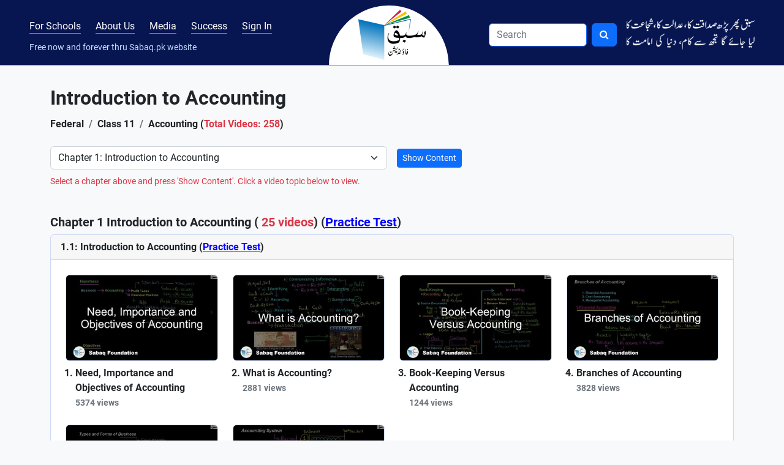

--- FILE ---
content_type: text/html; charset=UTF-8
request_url: https://sabaq.pk/chapter-page.php?b=federal-accounting-11th&c=federal-accounting-11th-1&s=acc
body_size: 8303
content:
<!DOCTYPE html>
<html lang="en" class="h-100">

<head>
    <meta name="description" content="Learn
    Introduction to Accounting  , Accounting  - Sabaq Foundation">
    <!-- Google Tag Manager -->
<script>(function(w,d,s,l,i){w[l]=w[l]||[];w[l].push({'gtm.start':
new Date().getTime(),event:'gtm.js'});var f=d.getElementsByTagName(s)[0],
j=d.createElement(s),dl=l!='dataLayer'?'&l='+l:'';j.async=true;j.src=
'https://www.googletagmanager.com/gtm.js?id='+i+dl;f.parentNode.insertBefore(j,f);
})(window,document,'script','dataLayer','GTM-KMJDC9');</script>
<!-- End Google Tag Manager -->
<meta charset="utf-8">
<meta name="viewport" content="width=device-width, initial-scale=1">
<title>Free Videos, Introduction to Accounting  - Accounting, Federal Class 11 - Sabaq.pk</title>
<meta name="description" content="Sabaq Foundation provides more than 18000 FREE video lectures and tests for grades KG-14 Pakistani students. It was founded in 2012 as a non-profit Trust.">
<!-- Open Graph data -->
<meta property="og:type" content="business.business">
<meta property="og:title" content="Free Videos, Introduction to Accounting  - Accounting, Federal Class 11 - Sabaq.pk">
<meta property="og:description" content="Sabaq Foundation provides more than 18000 FREE video lectures and tests for grades KG-14 Pakistani students. It was founded in 2012 as a non-profit Trust.">
<meta property="og:url" content="https://sabaq.pk">
<meta property="og:site_name" content="Sabaq Foundation">
<meta property="og:image" content="https://sabaq.pk/images/card.webp">
<!-- Open Graph data -->
<meta property="business:contact_data:street_address" content="Plot No. 43, Street No. 36, I&T Center, G-10/4">
<meta property="business:contact_data:locality" content="Islamabad">
<meta property="business:contact_data:region" content="Islamabad">
<meta property="business:contact_data:postal_code" content="44100">
<meta property="business:contact_data:country_name" content="Pakistan">
<!-- Twitter Card data -->
<meta name="twitter:card" content="summary">
<meta name="twitter:site" content="@sabaqpk">
<meta name="twitter:title" content="Free Videos, Introduction to Accounting  - Accounting, Federal Class 11 - Sabaq.pk">
<meta name="twitter:description" content="Sabaq Foundation provides more than 18000 FREE video lectures and tests for grades KG-14 Pakistani students. It was founded in 2012 as a non-profit Trust.">
<meta name="twitter:image" content="https://sabaq.pk/images/card.webp">
<!-- Twitter Card data -->
<meta name="google-site-verification" content="31vPQcIBSnuB1G8owXvSDfnU-PIfrqEv5ASmqBduz94" />
<!-- name="meta-tags" -->
<meta http-equiv="Content-Type" content="text/html;charset=utf-8" />
<meta name="author" content="Sabaq Foundation">
<meta name="identifier-url" content="https://sabaq.pk" />
<meta name="language" content="EN" />
<meta name="copyright" content="© 2026 Sabaq Foundation" />
<script type="application/ld+json">
    {
        "@context": "https://schema.org",
        "@type": "LocalBusiness",
        "name": "Sabaq Foundation",
        "image": "https://sabaq.pk/images/card.webp",
        "@id": "Sabaq Foundation",
        "url": "https://sabaq.pk",
        "telephone": "051 2356 303",
        "address": {
            "@type": "PostalAddress",
            "streetAddress": "Plot No. 43, Street No. 36, I&T Center, G-10/4",
            "addressLocality": "Islamabad",
            "postalCode": "44100",
            "addressCountry": "PK"
        },
        "geo": {
            "@type": "GeoCoordinates",
            "latitude": "33.6784462",
            "longitude": "73.02134139999998"
        },
        "openingHoursSpecification": {
            "@type": "OpeningHoursSpecification",
            "dayOfWeek": [
                "Friday",
                "Thursday",
                "Wednesday",
                "Tuesday",
                "Monday"
            ],
            "opens": "09:00",
            "closes": "18:00"
        },
        "sameAs": [
            "https://facebook.com/sabaq.pk/",
            "https://twitter.com/sabaqpk",
            "https://instagram.com/sabaq.pk/",
            "https://youtube.com/user/sabaqpk",
            "https://sabaq.pk"
        ]
    }
</script>
<link rel="canonical" href="https://sabaq.pk" />
<link rel='shortlink' href="https://sabaq.pk" /><link rel="stylesheet" href="../css/bootstrap.min.css" ><link rel="stylesheet" href="../css/font-awesome.min.css" ><link rel="stylesheet" href="../css/sabaq.css?=1" ><link rel="shortcut icon" href="../images/favicon.ico" type="image/x-icon"><link rel="stylesheet" href="../css/roboto.css" ></head>

<body class="d-flex flex-column h-100">
    <!-- Google Tag Manager (noscript) -->
<noscript><iframe src="https://www.googletagmanager.com/ns.html?id=GTM-KMJDC9"
height="0" width="0" style="display:none;visibility:hidden"></iframe></noscript>
<!-- End Google Tag Manager (noscript) -->
 <div hidden="true" id="fb-root">
    </div>
    <script>
        (function(d, s, id) {
                var js, fjs = d.getElementsByTagName(s)[0];
                if (d.getElementById(id)) return;
                js = d.createElement(s);
                js.id = id;
                js.src = "//connect.facebook.net/en_US/sdk.js#xfbml=1&version=v2.0";
                fjs.parentNode.insertBefore(js, fjs);
            }
            (document, 'script', 'facebook-jssdk')
        );
    </script>




<nav class="navbar sticky-top navbar-expand-lg navbar-dark navbar-brand-bg pb-2 pb-lg-0 mb-4">
    <div class="container-fluid px-md-5 px-3">

        <!-- Brand Mobile -->
        <a class="navbar-brand d-lg-none order-first me-0" href="/">
            <img src="..//images/sabaq-logo.png">
        </a>

        <!-- Menu Toggler -->
        <button class="navbar-toggler collapsed text-primary" type="button" data-bs-toggle="collapse" data-bs-target="#sabaqprimarynavbar" aria-controls="sabaqprimarynavbar" aria-expanded="false" aria-label="Toggle navigation">
            <span class="navbar-toggler-icon"></span>
        </button>

        <small class="nav-text d-block d-lg-none text-brand-color order-sm-first">Free now and forever through Sabaq.pk website</small>

        <div class="collapse navbar-collapse" id="sabaqprimarynavbar">
            <ul class="navbar-nav align-content-start w-100 flex-wrap mx-md-auto mt-n1">
                <li class="nav-item pt-lg-1" id="blended-learning-link">
                    <a class="nav-link nav-link-brand me-xl-4 me-md-3 m-0 animate_text px-0" href="../sabaq-blended-learning.php">For Schools</a>
                </li>
                <li class="nav-item pt-lg-1" id="aboutus-link">
                    <a class="nav-link nav-link-brand me-xl-4 me-md-3 m-0 animate_text px-0" href="../aboutus.php">About Us</a>
                </li>
                <li class="nav-item pt-lg-1" id="media-link">
                    <a class="nav-link nav-link-brand me-xl-4 me-md-3 m-0 animate_text px-0" href="../pr/sabaq-news.php">Media</a>
                </li>
                <li class="nav-item pt-lg-1" id="successstories-link">
                    <a class="nav-link nav-link-brand me-xl-4 me-md-3 m-0 animate_text px-0" href="../pr/success-stories.php">Success</a>
                </li>

                                        <li class="nav-item pt-lg-1" id="signin-link">
                            <a class="nav-link nav-link-brand me-xl-4 me-md-3 m-0 animate_text px-0" href="../logins/login-page.php">Sign In</a>
                        </li>
                                    <span class="nav-text d-lg-block d-none text-brand-color w-100 small">Free now and forever thru Sabaq.pk website</span>
            </ul>
            <a class="navbar-brand mx-auto d-none d-lg-block py-0 my-0" href="../">
                <img src="../images/logo-desktop.png" alt="Sabaq Index" class="animate_item p-1 brand-semicircle px-5 py-2">
            </a>

            <ul class="navbar-nav justify-content-end w-100 pt-0 mt-0 ms-auto">
                <li class="nav-item">
                    <link rel="stylesheet" href="/search/search.css" />

<form action="/search.php" method="GET" onsubmit="onSearchClick(event,this);" class="d-flex me-3 py-3 py-md-auto"
  role="search">
  <input class="expand-input-width form-control me-2 navbar-brand-search border border-primary" id="keywords"
    name="search" type="search" Placeholder="Search" onfocus="this.placeholder=''" onblur=" this.placeholder='Search'"
    autocorrect=" off" aria-label="Search" autocapitalize="off" required />
  <button type="submit" class="btn btn-primary">
    <i class="fa fa-search"></i>
  </button>
</form>


<script src="/search/search.js"></script>                </li>
                <li class="nav-item d-xl-block d-none mt-0 pt-0 mt-md-1 pt-md-1">
                    <img src="../images/shair.webp" class="img-fluid animate_item" alt="shair">
                </li>
            </ul>
        </div>
    </div>
</nav>
    <div class="container">
        <div class="row mb-3">
            <div class="col-12">
                <h1 class="fw-bold">
                    Introduction to Accounting                 </h1>
            </div>

            <div class="col-12">
                <nav aria-label="breadcrumb" class="mt-1">
                    <ol class="breadcrumb py-2 border-0 fw-bold">
                        <li class="breadcrumb-item active text-dark">Federal</a></li>
                        <li class="breadcrumb-item active text-dark">Class 11 </a></li>
                        <li class="breadcrumb-item active text-dark" aria-current="page"> Accounting (<span class="text-danger">Total Videos: 258</span>)</li>
                    </ol>
                </nav>
            </div>

                            <div class="col">
                    <form class="row row-cols-lg-2 g-3 align-items-center">
                        <div class="col-12">
                            <label class="visually-hidden" for="inlineFormSelectPref">Preference</label>
                            <select aria-label="Select Chapter" name="Chapter" id="Chapter" class="form-select form-control me-sm-2 text-dark">

                                <option value="">All Chapters</option>
                                <option value="federal-accounting-11th-1" selected >Chapter 1: Introduction to Accounting </option><option value="federal-accounting-11th-2"  >Chapter 2: Transactions and Accounting Equation </option><option value="federal-accounting-11th-3"  >Chapter 3: Analysis of Business Transactions and Double Entry System </option><option value="federal-accounting-11th-4"  >Chapter 4: Journal: The Original Book of Entry</option><option value="federal-accounting-11th-5"  >Chapter 5: Ledger: The Main Books of Account </option><option value="federal-accounting-11th-6"  >Chapter 6: Bills of Exchange </option><option value="federal-accounting-11th-7"  >Chapter 7: Special Journals </option><option value="federal-accounting-11th-8"  >Chapter 8: Cash Book and Bank Reconciliation Statement </option><option value="federal-accounting-11th-9"  >Chapter 9: Journal Proper and Summary of Book Keeping to the Trial Balance </option><option value="federal-accounting-11th-10"  >Chapter 10: Final Accounts: The Completion of Accounting Cycle </option><option value="federal-accounting-11th-11"  >Chapter 11: Adjustments and their Effects on Final Accounts </option><option value="federal-accounting-11th-12"  >Chapter 12: Work Sheet </option><option value="federal-accounting-11th-13"  >Chapter 13: Financial Statements </option><option value="federal-accounting-11th-14"  >Chapter 14: Capital and Revenue </option><option value="federal-accounting-11th-15"  >Chapter 15: Rectification of Errors </option>                            </select>
                        </div>
                        <div class="col-12">
                            <button onclick="search_onsubmit(); return false;" type=" submit" class="show-content btn btn-primary btn-sm" style="margin-top:0px;">Show Content</button>
                            <!-- <a onclick="search_onsubmit(); return false;" href="javascript:void(null)" class="show-content btn btn-primary btn-sm" style="margin-top:0px;">Show Content</a> -->
                        </div>
                    </form>
                    <p class="text-danger small-text pt-2">Select a chapter above and press 'Show Content'. Click a video topic below to view.</p>
                </div>
            
        </div>
                        <ol class="row p-0">
                    <div class="col-12">
                        <h2 class="h2sizeh3 fw-bold mb-2">
                            Chapter 1 Introduction to Accounting  (<span class="text-danger"> 25 videos</span>)<span>&ThickSpace;(<a href='assessments/practice-test.php?c=federal-accounting-11th-1' class='practice-test'>Practice Test</a>)</span>                        </h2>
                                                    <ol class="row p-0 m-0 g-0">
                                <div class="card mb-4">
                                    <div class="card-header fw-bold">
                                        1.1: Introduction to Accounting (<a href='assessments/practice-test.php?sid=federal-accounting-11th-1.1' class='practice-test'>Practice Test</a>)                                    </div>

                                    <div class="row px-4 pt-4 row-cols-1">
                                                                                            <div class="col-md-3 mb-4 animate_item">
                                                        <a href='video-page.php?sid=federal-accounting-11th-1.1&v=acc-intro-acc-01&s=acc'>                                                            <img src="https://i3.ytimg.com/vi/4z-nq6z3rPI/mqdefault.jpg" class="img-fluid rounded mb-2 border border-secondary w-100" alt="Need, Importance and Objectives of Accounting">
                                                                                                                <li class="ms-3 fw-bold">
                                                            <span class="fw-bold text-dark fw-bold" >Need, Importance and Objectives of Accounting</span>                                                            </a>
                                                                                                                            <br><small class="text-muted">5374 views</small>
                                                                                                                    </li>
                                                    </div>
                                                                                            <div class="col-md-3 mb-4 animate_item">
                                                        <a href='video-page.php?sid=federal-accounting-11th-1.1&v=acc-intro-acc-02&s=acc'>                                                            <img src="https://i3.ytimg.com/vi/P2SDvRXxeTI/mqdefault.jpg" class="img-fluid rounded mb-2 border border-secondary w-100" alt="What is Accounting?">
                                                                                                                <li class="ms-3 fw-bold">
                                                            <span class="fw-bold text-dark fw-bold" >What is Accounting?</span>                                                            </a>
                                                                                                                            <br><small class="text-muted">2881 views</small>
                                                                                                                    </li>
                                                    </div>
                                                                                            <div class="col-md-3 mb-4 animate_item">
                                                        <a href='video-page.php?sid=federal-accounting-11th-1.1&v=acc-ac-trans-eq-06&s=acc'>                                                            <img src="https://i3.ytimg.com/vi/ghOjvT7RHg4/mqdefault.jpg" class="img-fluid rounded mb-2 border border-secondary w-100" alt="Book-Keeping Versus Accounting">
                                                                                                                <li class="ms-3 fw-bold">
                                                            <span class="fw-bold text-dark fw-bold" >Book-Keeping Versus Accounting</span>                                                            </a>
                                                                                                                            <br><small class="text-muted">1244 views</small>
                                                                                                                    </li>
                                                    </div>
                                                                                            <div class="col-md-3 mb-4 animate_item">
                                                        <a href='video-page.php?sid=federal-accounting-11th-1.1&v=acc-intro-acc-04&s=acc'>                                                            <img src="https://i3.ytimg.com/vi/cpJyKyMUKK4/mqdefault.jpg" class="img-fluid rounded mb-2 border border-secondary w-100" alt="Branches of Accounting">
                                                                                                                <li class="ms-3 fw-bold">
                                                            <span class="fw-bold text-dark fw-bold" >Branches of Accounting</span>                                                            </a>
                                                                                                                            <br><small class="text-muted">3828 views</small>
                                                                                                                    </li>
                                                    </div>
                                                                                            <div class="col-md-3 mb-4 animate_item">
                                                        <a href='video-page.php?sid=federal-accounting-11th-1.1&v=acc-intro-acc-05&s=acc'>                                                            <img src="https://i3.ytimg.com/vi/jvGUfsEWSMQ/mqdefault.jpg" class="img-fluid rounded mb-2 border border-secondary w-100" alt="Types and Forms of Business">
                                                                                                                <li class="ms-3 fw-bold">
                                                            <span class="fw-bold text-dark fw-bold" >Types and Forms of Business</span>                                                            </a>
                                                                                                                            <br><small class="text-muted">1528 views</small>
                                                                                                                    </li>
                                                    </div>
                                                                                            <div class="col-md-3 mb-4 animate_item">
                                                        <a href='video-page.php?sid=federal-accounting-11th-1.1&v=acc-intro-acc-03&s=acc'>                                                            <img src="https://i3.ytimg.com/vi/k4bsBvn-wDI/mqdefault.jpg" class="img-fluid rounded mb-2 border border-secondary w-100" alt="Accounting System">
                                                                                                                <li class="ms-3 fw-bold">
                                                            <span class="fw-bold text-dark fw-bold" >Accounting System</span>                                                            </a>
                                                                                                                            <br><small class="text-muted">3716 views</small>
                                                                                                                    </li>
                                                    </div>
                                                                            </div>
                                </div>
                            </ol>
                                                    <ol class="row p-0 m-0 g-0">
                                <div class="card mb-4">
                                    <div class="card-header fw-bold">
                                        1.2: Important Accounting Terms  (<a href='assessments/practice-test.php?sid=federal-accounting-11th-1.2' class='practice-test'>Practice Test</a>)                                    </div>

                                    <div class="row px-4 pt-4 row-cols-1">
                                                                                            <div class="col-md-3 mb-4 animate_item">
                                                        <a href='video-page.php?sid=federal-accounting-11th-1.2&v=acc-intro-acc-06&s=acc'>                                                            <img src="https://i3.ytimg.com/vi/R3lwsECZfAo/mqdefault.jpg" class="img-fluid rounded mb-2 border border-secondary w-100" alt="Transaction, Goods, Stock and Account">
                                                                                                                <li class="ms-3 fw-bold">
                                                            <span class="fw-bold text-dark fw-bold" >Transaction, Goods, Stock and Account</span>                                                            </a>
                                                                                                                            <br><small class="text-muted">747 views</small>
                                                                                                                    </li>
                                                    </div>
                                                                                            <div class="col-md-3 mb-4 animate_item">
                                                        <a href='video-page.php?sid=federal-accounting-11th-1.2&v=acc-intro-acc-07&s=acc'>                                                            <img src="https://i3.ytimg.com/vi/bbq9QCvJ8eo/mqdefault.jpg" class="img-fluid rounded mb-2 border border-secondary w-100" alt="Sales, Debtors, Purchases and Creditors">
                                                                                                                <li class="ms-3 fw-bold">
                                                            <span class="fw-bold text-dark fw-bold" >Sales, Debtors, Purchases and Creditors</span>                                                            </a>
                                                                                                                            <br><small class="text-muted">915 views</small>
                                                                                                                    </li>
                                                    </div>
                                                                                            <div class="col-md-3 mb-4 animate_item">
                                                        <a href='video-page.php?sid=federal-accounting-11th-1.2&v=acc-intro-acc-08&s=acc'>                                                            <img src="https://i3.ytimg.com/vi/5IkxVeMpwuQ/mqdefault.jpg" class="img-fluid rounded mb-2 border border-secondary w-100" alt="Discount and Commission">
                                                                                                                <li class="ms-3 fw-bold">
                                                            <span class="fw-bold text-dark fw-bold" >Discount and Commission</span>                                                            </a>
                                                                                                                            <br><small class="text-muted">1866 views</small>
                                                                                                                    </li>
                                                    </div>
                                                                                            <div class="col-md-3 mb-4 animate_item">
                                                        <a href='video-page.php?sid=federal-accounting-11th-1.2&v=acc-intro-acc-09&s=acc'>                                                            <img src="https://i3.ytimg.com/vi/DraQqsXDZVA/mqdefault.jpg" class="img-fluid rounded mb-2 border border-secondary w-100" alt="Proprietor, Capital, Liability, Equity and Drawings">
                                                                                                                <li class="ms-3 fw-bold">
                                                            <span class="fw-bold text-dark fw-bold" >Proprietor, Capital, Liability, Equity and Drawings</span>                                                            </a>
                                                                                                                            <br><small class="text-muted">1132 views</small>
                                                                                                                    </li>
                                                    </div>
                                                                                            <div class="col-md-3 mb-4 animate_item">
                                                        <a href='video-page.php?sid=federal-accounting-11th-1.2&v=acc-intro-acc-10&s=acc'>                                                            <img src="https://i3.ytimg.com/vi/tgMmKX8kmcA/mqdefault.jpg" class="img-fluid rounded mb-2 border border-secondary w-100" alt="Expense, Expenditure, Assets and Income">
                                                                                                                <li class="ms-3 fw-bold">
                                                            <span class="fw-bold text-dark fw-bold" >Expense, Expenditure, Assets and Income</span>                                                            </a>
                                                                                                                            <br><small class="text-muted">1420 views</small>
                                                                                                                    </li>
                                                    </div>
                                                                            </div>
                                </div>
                            </ol>
                                                    <ol class="row p-0 m-0 g-0">
                                <div class="card mb-4">
                                    <div class="card-header fw-bold">
                                        1.3: Accounting Principles  (<a href='assessments/practice-test.php?sid=federal-accounting-11th-1.3' class='practice-test'>Practice Test</a>)                                    </div>

                                    <div class="row px-4 pt-4 row-cols-1">
                                                                                            <div class="col-md-3 mb-4 animate_item">
                                                        <a href='video-page.php?sid=federal-accounting-11th-1.3&v=acc-intro-acc-11&s=acc'>                                                            <img src="https://i3.ytimg.com/vi/lrs90Lz3T-Q/mqdefault.jpg" class="img-fluid rounded mb-2 border border-secondary w-100" alt="Accounting Principles">
                                                                                                                <li class="ms-3 fw-bold">
                                                            <span class="fw-bold text-dark fw-bold" >Accounting Principles</span>                                                            </a>
                                                                                                                            <br><small class="text-muted">1466 views</small>
                                                                                                                    </li>
                                                    </div>
                                                                            </div>
                                </div>
                            </ol>
                                                    <ol class="row p-0 m-0 g-0">
                                <div class="card mb-4">
                                    <div class="card-header fw-bold">
                                        1.4: Accounting Concepts  (<a href='assessments/practice-test.php?sid=federal-accounting-11th-1.4' class='practice-test'>Practice Test</a>)                                    </div>

                                    <div class="row px-4 pt-4 row-cols-1">
                                                                                            <div class="col-md-3 mb-4 animate_item">
                                                        <a href='video-page.php?sid=federal-accounting-11th-1.4&v=acc-intro-acc-12&s=acc'>                                                            <img src="https://i3.ytimg.com/vi/ERTdGj6QEWY/mqdefault.jpg" class="img-fluid rounded mb-2 border border-secondary w-100" alt="Separate Entity and Going Concern Concept">
                                                                                                                <li class="ms-3 fw-bold">
                                                            <span class="fw-bold text-dark fw-bold" >Separate Entity and Going Concern Concept</span>                                                            </a>
                                                                                                                            <br><small class="text-muted">1799 views</small>
                                                                                                                    </li>
                                                    </div>
                                                                                            <div class="col-md-3 mb-4 animate_item">
                                                        <a href='video-page.php?sid=federal-accounting-11th-1.4&v=acc-intro-acc-13&s=acc'>                                                            <img src="https://i3.ytimg.com/vi/G2owKIO6ii4/mqdefault.jpg" class="img-fluid rounded mb-2 border border-secondary w-100" alt="Accounting Period and Matching Concept">
                                                                                                                <li class="ms-3 fw-bold">
                                                            <span class="fw-bold text-dark fw-bold" >Accounting Period and Matching Concept</span>                                                            </a>
                                                                                                                            <br><small class="text-muted">1367 views</small>
                                                                                                                    </li>
                                                    </div>
                                                                                            <div class="col-md-3 mb-4 animate_item">
                                                        <a href='video-page.php?sid=federal-accounting-11th-1.4&v=acc-intro-acc-14&s=acc'>                                                            <img src="https://i3.ytimg.com/vi/b4r4e3P2UVE/mqdefault.jpg" class="img-fluid rounded mb-2 border border-secondary w-100" alt="Cost Concept">
                                                                                                                <li class="ms-3 fw-bold">
                                                            <span class="fw-bold text-dark fw-bold" >Cost Concept</span>                                                            </a>
                                                                                                                            <br><small class="text-muted">1222 views</small>
                                                                                                                    </li>
                                                    </div>
                                                                                            <div class="col-md-3 mb-4 animate_item">
                                                        <a href='video-page.php?sid=federal-accounting-11th-1.4&v=acc-intro-acc-15&s=acc'>                                                            <img src="https://i3.ytimg.com/vi/KizQ1vk6bdQ/mqdefault.jpg" class="img-fluid rounded mb-2 border border-secondary w-100" alt="Realization Concept">
                                                                                                                <li class="ms-3 fw-bold">
                                                            <span class="fw-bold text-dark fw-bold" >Realization Concept</span>                                                            </a>
                                                                                                                            <br><small class="text-muted">3558 views</small>
                                                                                                                    </li>
                                                    </div>
                                                                                            <div class="col-md-3 mb-4 animate_item">
                                                        <a href='video-page.php?sid=federal-accounting-11th-1.4&v=acc-intro-acc-16&s=acc'>                                                            <img src="https://i3.ytimg.com/vi/GxI4S8HLmRI/mqdefault.jpg" class="img-fluid rounded mb-2 border border-secondary w-100" alt="Substance over Form Concept">
                                                                                                                <li class="ms-3 fw-bold">
                                                            <span class="fw-bold text-dark fw-bold" >Substance over Form Concept</span>                                                            </a>
                                                                                                                            <br><small class="text-muted">4439 views</small>
                                                                                                                    </li>
                                                    </div>
                                                                                            <div class="col-md-3 mb-4 animate_item">
                                                        <a href='video-page.php?sid=federal-accounting-11th-1.4&v=acc-intro-acc-17&s=acc'>                                                            <img src="https://i3.ytimg.com/vi/Qw0foVYQBKg/mqdefault.jpg" class="img-fluid rounded mb-2 border border-secondary w-100" alt="Money measurement Concept">
                                                                                                                <li class="ms-3 fw-bold">
                                                            <span class="fw-bold text-dark fw-bold" >Money measurement Concept</span>                                                            </a>
                                                                                                                            <br><small class="text-muted">820 views</small>
                                                                                                                    </li>
                                                    </div>
                                                                                            <div class="col-md-3 mb-4 animate_item">
                                                        <a href='video-page.php?sid=federal-accounting-11th-1.4&v=acc-intro-acc-18&s=acc'>                                                            <img src="https://i3.ytimg.com/vi/U1l5QToEA4A/mqdefault.jpg" class="img-fluid rounded mb-2 border border-secondary w-100" alt="Dual Aspect Concept">
                                                                                                                <li class="ms-3 fw-bold">
                                                            <span class="fw-bold text-dark fw-bold" >Dual Aspect Concept</span>                                                            </a>
                                                                                                                            <br><small class="text-muted">1871 views</small>
                                                                                                                    </li>
                                                    </div>
                                                                            </div>
                                </div>
                            </ol>
                                                    <ol class="row p-0 m-0 g-0">
                                <div class="card mb-4">
                                    <div class="card-header fw-bold">
                                        1.5: Accounting Conventions  (<a href='assessments/practice-test.php?sid=federal-accounting-11th-1.5' class='practice-test'>Practice Test</a>)                                    </div>

                                    <div class="row px-4 pt-4 row-cols-1">
                                                                                            <div class="col-md-3 mb-4 animate_item">
                                                        <a href='video-page.php?sid=federal-accounting-11th-1.5&v=acc-intro-acc-19&s=acc'>                                                            <img src="https://i3.ytimg.com/vi/AqAZ86qrDbQ/mqdefault.jpg" class="img-fluid rounded mb-2 border border-secondary w-100" alt="Conservatism Convention">
                                                                                                                <li class="ms-3 fw-bold">
                                                            <span class="fw-bold text-dark fw-bold" >Conservatism Convention</span>                                                            </a>
                                                                                                                            <br><small class="text-muted">675 views</small>
                                                                                                                    </li>
                                                    </div>
                                                                                            <div class="col-md-3 mb-4 animate_item">
                                                        <a href='video-page.php?sid=federal-accounting-11th-1.5&v=acc-intro-acc-20&s=acc'>                                                            <img src="https://i3.ytimg.com/vi/qIor9TZQ3OI/mqdefault.jpg" class="img-fluid rounded mb-2 border border-secondary w-100" alt="Full Disclosure Convention">
                                                                                                                <li class="ms-3 fw-bold">
                                                            <span class="fw-bold text-dark fw-bold" >Full Disclosure Convention</span>                                                            </a>
                                                                                                                            <br><small class="text-muted">1432 views</small>
                                                                                                                    </li>
                                                    </div>
                                                                                            <div class="col-md-3 mb-4 animate_item">
                                                        <a href='video-page.php?sid=federal-accounting-11th-1.5&v=acc-intro-acc-21&s=acc'>                                                            <img src="https://i3.ytimg.com/vi/4lmF6xI_lHE/mqdefault.jpg" class="img-fluid rounded mb-2 border border-secondary w-100" alt="Consistency Convention">
                                                                                                                <li class="ms-3 fw-bold">
                                                            <span class="fw-bold text-dark fw-bold" >Consistency Convention</span>                                                            </a>
                                                                                                                            <br><small class="text-muted">602 views</small>
                                                                                                                    </li>
                                                    </div>
                                                                                            <div class="col-md-3 mb-4 animate_item">
                                                        <a href='video-page.php?sid=federal-accounting-11th-1.5&v=acc-intro-acc-22&s=acc'>                                                            <img src="https://i3.ytimg.com/vi/rfEzF7xZPGk/mqdefault.jpg" class="img-fluid rounded mb-2 border border-secondary w-100" alt="Materiality Convention">
                                                                                                                <li class="ms-3 fw-bold">
                                                            <span class="fw-bold text-dark fw-bold" >Materiality Convention</span>                                                            </a>
                                                                                                                            <br><small class="text-muted">604 views</small>
                                                                                                                    </li>
                                                    </div>
                                                                            </div>
                                </div>
                            </ol>
                                                    <ol class="row p-0 m-0 g-0">
                                <div class="card mb-4">
                                    <div class="card-header fw-bold">
                                        1.6: Qualitative Characteristics of Financial Accounting Information (<a href='assessments/practice-test.php?sid=federal-accounting-11th-1.6' class='practice-test'>Practice Test</a>)                                    </div>

                                    <div class="row px-4 pt-4 row-cols-1">
                                                                                            <div class="col-md-3 mb-4 animate_item">
                                                        <a href='video-page.php?sid=federal-accounting-11th-1.6&v=acc-intro-acc-23&s=acc'>                                                            <img src="https://i3.ytimg.com/vi/QMz1JOSs5nE/mqdefault.jpg" class="img-fluid rounded mb-2 border border-secondary w-100" alt="Relevance and Reliability">
                                                                                                                <li class="ms-3 fw-bold">
                                                            <span class="fw-bold text-dark fw-bold" >Relevance and Reliability</span>                                                            </a>
                                                                                                                            <br><small class="text-muted">1391 views</small>
                                                                                                                    </li>
                                                    </div>
                                                                                            <div class="col-md-3 mb-4 animate_item">
                                                        <a href='video-page.php?sid=federal-accounting-11th-1.6&v=acc-intro-acc-24&s=acc'>                                                            <img src="https://i3.ytimg.com/vi/JC6dIeXZM-I/mqdefault.jpg" class="img-fluid rounded mb-2 border border-secondary w-100" alt="Comparability and Understandability">
                                                                                                                <li class="ms-3 fw-bold">
                                                            <span class="fw-bold text-dark fw-bold" >Comparability and Understandability</span>                                                            </a>
                                                                                                                            <br><small class="text-muted">726 views</small>
                                                                                                                    </li>
                                                    </div>
                                                                            </div>
                                </div>
                            </ol>
                                            </div>
                </ol>
            </div>

    <script async="async" type="text/javascript">
        function search_onsubmit(chapter) {
            document.searchContent.action = 'chapter-page.php?b=federal-accounting-11th&c=' + document.getElementById("Chapter").value;
            document.searchContent.submit();
            return;
        }
    </script>

    <div class="col-12 my-4"> </div>
<footer class="mt-auto footer-brand-bg">
	<div class="container mt-5 text-white">
		<div class="row">
			<div class="col-lg-6 mb-4 d-md-flex d-block">
				<img src="../images/sabaq-logo.png" class="img-fluid align-self-md-start me-4 mb-3 animate_item" alt="Sabaq Foundation">
				<!-- <img src="/images/sabaq-logo.png" class="img-fluid align-self-md-start me-4 mb-3 animate_item" alt="Sabaq Foundation" /> -->
				<p class="text-brand-color"> &copy; 2023 Sabaq Foundation. All rights reserved.<br>
					Free now and forever through sabaq.pk website.<br><br>
					Not allowed to copy videos without a written permission from Sabaq Foundation.<br>
					Schools can link to our website free of cost at subject & grade level. Video level linking not allowed.</p>
			</div>
			<div class="col-lg-2 mb-4">
				<p class="lead fw-bold text-light">Quick Links</p>
				<ul class="list-unstyled mb-0">
					<li class="mb-2 animate_text_x"><a href="../" class="text-brand-color">Home</a></li>
					<li class="mb-2 animate_text_x"><a href="../aboutus.php" class="text-brand-color">About Us</a></li>
					<li class="mb-2 animate_text_x"><a href="../contactus/contactus.php" class="text-brand-color">Contact Us</a></li>
					<li class="mb-2 animate_text_x"><a href="../share-success/share-success.php" class="text-brand-color">Share your Success</a></li>
					<li class="mb-2 animate_text_x"><a href="/sitemap/sitemap.xml" class="text-brand-color">Sitemap</a></li>
					<!--<li class="mb-2"><a href="#" class="text-brand-color">Sign In</a></li>-->
				</ul>
			</div>
			<div class="col-lg-4 mb-4">
				<p class="lead fw-bold text-light">Contact through Social Media</p>
				<ul class="list-inline">
					<li class="list-inline-item animate_text border border-primary rounded-circle p-1">
						<a href="https://www.facebook.com/sabaqpk/" target="_new">
							<img src="../images/facebook.webp" alt="facebook" title="facebook">
						</a>
					</li>
					<li class="list-inline-item animate_text border border-primary rounded-circle p-1">
						<a href="https://twitter.com/sabaqpk" target="_new">
							<img src="../images/twitter-2.webp" alt="twitter" title="twitter">
						</a>
					</li>
					<li class="list-inline-item animate_text border border-primary rounded-circle p-1">
						<a href="https://instagram.com/sabaq.pk" target="_new">
							<img src="../images/instagram.webp" alt="instagram" title="instagram">
						</a>
					</li>

					<li class="list-inline-item animate_text border border-primary rounded-circle p-1">
						<a href="https://www.youtube.com/user/sabaqpk" target="_new">
							<img src="../images/youtube.webp" alt="youtube" title="youtube">
						</a>
					</li>
					<li class="list-inline-item animate_text border border-primary rounded-circle p-1">
						<a href="https://www.linkedin.com/company/sabaq-foundation/" target="_new">
							<img src="../images/linkedin.webp" alt="google" title="Linkedin">
						</a>
					</li>
				</ul>
			</div>
		</div>
	</div>
</footer>
<!-- Footer start -->
<div class="row d-none">
	<div class="col-xs-12 col-sm-12 col-md-12 col-lg-12">
		<div class="social-media">
			<div class="col-xs-1 col-sm-1 col-md-1 col-lg-1"></div>
			<div class="col-xs-2 col-sm-2 col-md-2 col-lg-">
				<a href="https://www.facebook.com/sabaqpk/" target="_new" title="facebook">
					<img src="../images/facebook.webp" alt="facebook" title="facebook"><span class="text-soc hidden-xs">Facebook</span>
				</a>
			</div>

			<div class="col-xs-2 col-sm-2 col-md-2 col-lg-">
				<a href="https://twitter.com/sabaqpk" target="_new" title="twitter">
					<img src="../images/twitter-2.webp" alt="twitter" title="twitter"><span class="text-soc hidden-xs">Twitter</span>
				</a>
			</div>
			<div class="col-xs-2 col-sm-2 col-md-2 col-lg-">
				<a href="https://instagram.com/sabaq.pk" target="_new" title="instagram">
					<img src="../images/instagram.webp" alt="instagram" title="instagram"><span class="text-soc hidden-xs">Instagram</span>
				</a>
			</div>

			<div class="col-xs-2 col-sm-2 col-md-2 col-lg-">
				<a href="https://www.youtube.com/user/sabaqpk" target="_new" title="youtube">
					<img src="../images/youtube.webp" alt="youtube" title="youtube"><span class="text-soc hidden-xs">Youtube</span>
				</a>
			</div>

			<div class="col-xs-2 col-sm-2 col-md-2 col-lg-">
				<a href="https://www.linkedin.com/company/sabaq-foundation/" target="_new" title="linkedin">
					<img src="../images/linkedin.webp" alt="google" title="Linkedin"><span class="text-soc hidden-xs">Linkedin</span>
				</a>
			</div>
			<div class="col-xs-1 col-sm-1 col-md-1 col-lg-1"></div>
			<div class="clear clear-fix"></div>
		</div>

		<div class="hidden-xs">
			<div class="col-sm-12 col-md-12 col-lg-12 footer">
				<div class="col-sm-9 col-md-9 col-lg-8">&copy; <span id="currentYear"></span> Sabaq Foundation. All rights reserved. <br>
					Free now and forever thru <strong>Sabaq.pk </strong>website. <br>
					Not allowed to copy videos without a written permission from Sabaq Foundation.<br>
					Schools can link to our website free of cost at subject & grade level. Video level linking not allowed.
				</div>
									<div class="col-sm-3 col-md-3 col-lg-4 text-right">
						<a href="../" title="">Home</a>
						<span style="padding:0px 10px; text-align:center; display:inline-block;">|</span>
						<a href="/sitemap/sitemap.xml" title="sitemap">Sitemap</a>
					</div>
							</div>
		</div>

		<!--FOOTER FOR HAND-HELD DEVICES START-->
		<div class="hidden-sm hidden-md hidden-lg">
			<div class="col-xs-12 footer text-center">
				<div class="col-6">&copy; <span id="currentYear"></span> Sabaq Foundation. All rights reserved.<br>
					Free now and forever thru <strong>Sabaq.pk </strong>website. <br>
					Not allowed to copy videos without a written permission from Sabaq Foundation<br>
					Schools can link to our website free of cost at subject & grade level. Video level linking not allowed.</div>
									<div class="col-6"><a href="../" title="">Home</a> <span style="padding:0px 10px; text-align:center; display:inline-block;">|</span> <a href="/sitemap/sitemap.xml" title="sitemap">Sitemap</a></div>
							</div>
		</div>
		<!--FOOTER FOR HAND-HELD DEVICES END-->
	</div>
</div>
<!-- Footer end --><script src="../js/jquery.min.js"></script><script src="../js/bootstrap.bundle.min.js"></script><script async defer crossorigin="anonymous" src="https://connect.facebook.net/en_GB/sdk.js#xfbml=1&version=v16.0" nonce="GEKsxPvw"></script>
<script>
    document.addEventListener(
        "DOMContentLoaded", () => {
            $("span#currentYear").html(new Date().getFullYear());
            //--- Default Action
            $(".tab_content").hide(); //Hide all content
            $("ul.tabs li:first").addClass("active").show(); //Activate first tab
            $(".tab_content:first").show(); //Show first tab content
            //--- On Click Event
            $("ul.tabs li").click(function() {
                $("ul.tabs li").removeClass("active"); //Remove any "active" class
                $(this).addClass("active"); //Add "active" class to selected tab
                $(".tab_content").hide(); //Hide all tab content
                var activeTab = $(this).find("a").attr("href"); //Find the rel attribute value to identify the active tab + content
                $(activeTab).fadeIn(); //Fade in the active content
                return false;
            });
        });
</script></body>

</html>